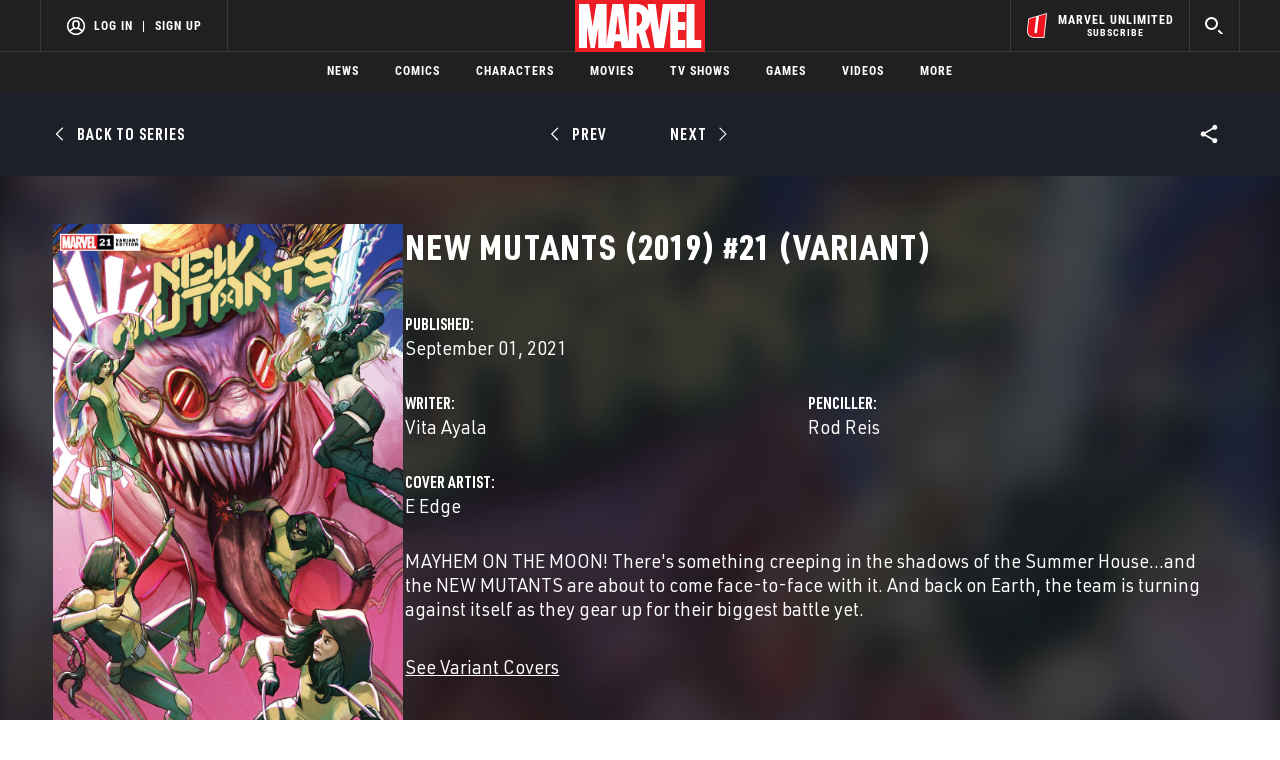

--- FILE ---
content_type: text/html; charset=utf-8
request_url: https://www.google.com/recaptcha/enterprise/anchor?ar=1&k=6LdY8_cZAAAAACuaDxPPyWpDPk5KXjGfPstGnKz1&co=aHR0cHM6Ly9jZG4ucmVnaXN0ZXJkaXNuZXkuZ28uY29tOjQ0Mw..&hl=en&v=PoyoqOPhxBO7pBk68S4YbpHZ&size=invisible&anchor-ms=20000&execute-ms=30000&cb=rape7zuf7go
body_size: 49980
content:
<!DOCTYPE HTML><html dir="ltr" lang="en"><head><meta http-equiv="Content-Type" content="text/html; charset=UTF-8">
<meta http-equiv="X-UA-Compatible" content="IE=edge">
<title>reCAPTCHA</title>
<style type="text/css">
/* cyrillic-ext */
@font-face {
  font-family: 'Roboto';
  font-style: normal;
  font-weight: 400;
  font-stretch: 100%;
  src: url(//fonts.gstatic.com/s/roboto/v48/KFO7CnqEu92Fr1ME7kSn66aGLdTylUAMa3GUBHMdazTgWw.woff2) format('woff2');
  unicode-range: U+0460-052F, U+1C80-1C8A, U+20B4, U+2DE0-2DFF, U+A640-A69F, U+FE2E-FE2F;
}
/* cyrillic */
@font-face {
  font-family: 'Roboto';
  font-style: normal;
  font-weight: 400;
  font-stretch: 100%;
  src: url(//fonts.gstatic.com/s/roboto/v48/KFO7CnqEu92Fr1ME7kSn66aGLdTylUAMa3iUBHMdazTgWw.woff2) format('woff2');
  unicode-range: U+0301, U+0400-045F, U+0490-0491, U+04B0-04B1, U+2116;
}
/* greek-ext */
@font-face {
  font-family: 'Roboto';
  font-style: normal;
  font-weight: 400;
  font-stretch: 100%;
  src: url(//fonts.gstatic.com/s/roboto/v48/KFO7CnqEu92Fr1ME7kSn66aGLdTylUAMa3CUBHMdazTgWw.woff2) format('woff2');
  unicode-range: U+1F00-1FFF;
}
/* greek */
@font-face {
  font-family: 'Roboto';
  font-style: normal;
  font-weight: 400;
  font-stretch: 100%;
  src: url(//fonts.gstatic.com/s/roboto/v48/KFO7CnqEu92Fr1ME7kSn66aGLdTylUAMa3-UBHMdazTgWw.woff2) format('woff2');
  unicode-range: U+0370-0377, U+037A-037F, U+0384-038A, U+038C, U+038E-03A1, U+03A3-03FF;
}
/* math */
@font-face {
  font-family: 'Roboto';
  font-style: normal;
  font-weight: 400;
  font-stretch: 100%;
  src: url(//fonts.gstatic.com/s/roboto/v48/KFO7CnqEu92Fr1ME7kSn66aGLdTylUAMawCUBHMdazTgWw.woff2) format('woff2');
  unicode-range: U+0302-0303, U+0305, U+0307-0308, U+0310, U+0312, U+0315, U+031A, U+0326-0327, U+032C, U+032F-0330, U+0332-0333, U+0338, U+033A, U+0346, U+034D, U+0391-03A1, U+03A3-03A9, U+03B1-03C9, U+03D1, U+03D5-03D6, U+03F0-03F1, U+03F4-03F5, U+2016-2017, U+2034-2038, U+203C, U+2040, U+2043, U+2047, U+2050, U+2057, U+205F, U+2070-2071, U+2074-208E, U+2090-209C, U+20D0-20DC, U+20E1, U+20E5-20EF, U+2100-2112, U+2114-2115, U+2117-2121, U+2123-214F, U+2190, U+2192, U+2194-21AE, U+21B0-21E5, U+21F1-21F2, U+21F4-2211, U+2213-2214, U+2216-22FF, U+2308-230B, U+2310, U+2319, U+231C-2321, U+2336-237A, U+237C, U+2395, U+239B-23B7, U+23D0, U+23DC-23E1, U+2474-2475, U+25AF, U+25B3, U+25B7, U+25BD, U+25C1, U+25CA, U+25CC, U+25FB, U+266D-266F, U+27C0-27FF, U+2900-2AFF, U+2B0E-2B11, U+2B30-2B4C, U+2BFE, U+3030, U+FF5B, U+FF5D, U+1D400-1D7FF, U+1EE00-1EEFF;
}
/* symbols */
@font-face {
  font-family: 'Roboto';
  font-style: normal;
  font-weight: 400;
  font-stretch: 100%;
  src: url(//fonts.gstatic.com/s/roboto/v48/KFO7CnqEu92Fr1ME7kSn66aGLdTylUAMaxKUBHMdazTgWw.woff2) format('woff2');
  unicode-range: U+0001-000C, U+000E-001F, U+007F-009F, U+20DD-20E0, U+20E2-20E4, U+2150-218F, U+2190, U+2192, U+2194-2199, U+21AF, U+21E6-21F0, U+21F3, U+2218-2219, U+2299, U+22C4-22C6, U+2300-243F, U+2440-244A, U+2460-24FF, U+25A0-27BF, U+2800-28FF, U+2921-2922, U+2981, U+29BF, U+29EB, U+2B00-2BFF, U+4DC0-4DFF, U+FFF9-FFFB, U+10140-1018E, U+10190-1019C, U+101A0, U+101D0-101FD, U+102E0-102FB, U+10E60-10E7E, U+1D2C0-1D2D3, U+1D2E0-1D37F, U+1F000-1F0FF, U+1F100-1F1AD, U+1F1E6-1F1FF, U+1F30D-1F30F, U+1F315, U+1F31C, U+1F31E, U+1F320-1F32C, U+1F336, U+1F378, U+1F37D, U+1F382, U+1F393-1F39F, U+1F3A7-1F3A8, U+1F3AC-1F3AF, U+1F3C2, U+1F3C4-1F3C6, U+1F3CA-1F3CE, U+1F3D4-1F3E0, U+1F3ED, U+1F3F1-1F3F3, U+1F3F5-1F3F7, U+1F408, U+1F415, U+1F41F, U+1F426, U+1F43F, U+1F441-1F442, U+1F444, U+1F446-1F449, U+1F44C-1F44E, U+1F453, U+1F46A, U+1F47D, U+1F4A3, U+1F4B0, U+1F4B3, U+1F4B9, U+1F4BB, U+1F4BF, U+1F4C8-1F4CB, U+1F4D6, U+1F4DA, U+1F4DF, U+1F4E3-1F4E6, U+1F4EA-1F4ED, U+1F4F7, U+1F4F9-1F4FB, U+1F4FD-1F4FE, U+1F503, U+1F507-1F50B, U+1F50D, U+1F512-1F513, U+1F53E-1F54A, U+1F54F-1F5FA, U+1F610, U+1F650-1F67F, U+1F687, U+1F68D, U+1F691, U+1F694, U+1F698, U+1F6AD, U+1F6B2, U+1F6B9-1F6BA, U+1F6BC, U+1F6C6-1F6CF, U+1F6D3-1F6D7, U+1F6E0-1F6EA, U+1F6F0-1F6F3, U+1F6F7-1F6FC, U+1F700-1F7FF, U+1F800-1F80B, U+1F810-1F847, U+1F850-1F859, U+1F860-1F887, U+1F890-1F8AD, U+1F8B0-1F8BB, U+1F8C0-1F8C1, U+1F900-1F90B, U+1F93B, U+1F946, U+1F984, U+1F996, U+1F9E9, U+1FA00-1FA6F, U+1FA70-1FA7C, U+1FA80-1FA89, U+1FA8F-1FAC6, U+1FACE-1FADC, U+1FADF-1FAE9, U+1FAF0-1FAF8, U+1FB00-1FBFF;
}
/* vietnamese */
@font-face {
  font-family: 'Roboto';
  font-style: normal;
  font-weight: 400;
  font-stretch: 100%;
  src: url(//fonts.gstatic.com/s/roboto/v48/KFO7CnqEu92Fr1ME7kSn66aGLdTylUAMa3OUBHMdazTgWw.woff2) format('woff2');
  unicode-range: U+0102-0103, U+0110-0111, U+0128-0129, U+0168-0169, U+01A0-01A1, U+01AF-01B0, U+0300-0301, U+0303-0304, U+0308-0309, U+0323, U+0329, U+1EA0-1EF9, U+20AB;
}
/* latin-ext */
@font-face {
  font-family: 'Roboto';
  font-style: normal;
  font-weight: 400;
  font-stretch: 100%;
  src: url(//fonts.gstatic.com/s/roboto/v48/KFO7CnqEu92Fr1ME7kSn66aGLdTylUAMa3KUBHMdazTgWw.woff2) format('woff2');
  unicode-range: U+0100-02BA, U+02BD-02C5, U+02C7-02CC, U+02CE-02D7, U+02DD-02FF, U+0304, U+0308, U+0329, U+1D00-1DBF, U+1E00-1E9F, U+1EF2-1EFF, U+2020, U+20A0-20AB, U+20AD-20C0, U+2113, U+2C60-2C7F, U+A720-A7FF;
}
/* latin */
@font-face {
  font-family: 'Roboto';
  font-style: normal;
  font-weight: 400;
  font-stretch: 100%;
  src: url(//fonts.gstatic.com/s/roboto/v48/KFO7CnqEu92Fr1ME7kSn66aGLdTylUAMa3yUBHMdazQ.woff2) format('woff2');
  unicode-range: U+0000-00FF, U+0131, U+0152-0153, U+02BB-02BC, U+02C6, U+02DA, U+02DC, U+0304, U+0308, U+0329, U+2000-206F, U+20AC, U+2122, U+2191, U+2193, U+2212, U+2215, U+FEFF, U+FFFD;
}
/* cyrillic-ext */
@font-face {
  font-family: 'Roboto';
  font-style: normal;
  font-weight: 500;
  font-stretch: 100%;
  src: url(//fonts.gstatic.com/s/roboto/v48/KFO7CnqEu92Fr1ME7kSn66aGLdTylUAMa3GUBHMdazTgWw.woff2) format('woff2');
  unicode-range: U+0460-052F, U+1C80-1C8A, U+20B4, U+2DE0-2DFF, U+A640-A69F, U+FE2E-FE2F;
}
/* cyrillic */
@font-face {
  font-family: 'Roboto';
  font-style: normal;
  font-weight: 500;
  font-stretch: 100%;
  src: url(//fonts.gstatic.com/s/roboto/v48/KFO7CnqEu92Fr1ME7kSn66aGLdTylUAMa3iUBHMdazTgWw.woff2) format('woff2');
  unicode-range: U+0301, U+0400-045F, U+0490-0491, U+04B0-04B1, U+2116;
}
/* greek-ext */
@font-face {
  font-family: 'Roboto';
  font-style: normal;
  font-weight: 500;
  font-stretch: 100%;
  src: url(//fonts.gstatic.com/s/roboto/v48/KFO7CnqEu92Fr1ME7kSn66aGLdTylUAMa3CUBHMdazTgWw.woff2) format('woff2');
  unicode-range: U+1F00-1FFF;
}
/* greek */
@font-face {
  font-family: 'Roboto';
  font-style: normal;
  font-weight: 500;
  font-stretch: 100%;
  src: url(//fonts.gstatic.com/s/roboto/v48/KFO7CnqEu92Fr1ME7kSn66aGLdTylUAMa3-UBHMdazTgWw.woff2) format('woff2');
  unicode-range: U+0370-0377, U+037A-037F, U+0384-038A, U+038C, U+038E-03A1, U+03A3-03FF;
}
/* math */
@font-face {
  font-family: 'Roboto';
  font-style: normal;
  font-weight: 500;
  font-stretch: 100%;
  src: url(//fonts.gstatic.com/s/roboto/v48/KFO7CnqEu92Fr1ME7kSn66aGLdTylUAMawCUBHMdazTgWw.woff2) format('woff2');
  unicode-range: U+0302-0303, U+0305, U+0307-0308, U+0310, U+0312, U+0315, U+031A, U+0326-0327, U+032C, U+032F-0330, U+0332-0333, U+0338, U+033A, U+0346, U+034D, U+0391-03A1, U+03A3-03A9, U+03B1-03C9, U+03D1, U+03D5-03D6, U+03F0-03F1, U+03F4-03F5, U+2016-2017, U+2034-2038, U+203C, U+2040, U+2043, U+2047, U+2050, U+2057, U+205F, U+2070-2071, U+2074-208E, U+2090-209C, U+20D0-20DC, U+20E1, U+20E5-20EF, U+2100-2112, U+2114-2115, U+2117-2121, U+2123-214F, U+2190, U+2192, U+2194-21AE, U+21B0-21E5, U+21F1-21F2, U+21F4-2211, U+2213-2214, U+2216-22FF, U+2308-230B, U+2310, U+2319, U+231C-2321, U+2336-237A, U+237C, U+2395, U+239B-23B7, U+23D0, U+23DC-23E1, U+2474-2475, U+25AF, U+25B3, U+25B7, U+25BD, U+25C1, U+25CA, U+25CC, U+25FB, U+266D-266F, U+27C0-27FF, U+2900-2AFF, U+2B0E-2B11, U+2B30-2B4C, U+2BFE, U+3030, U+FF5B, U+FF5D, U+1D400-1D7FF, U+1EE00-1EEFF;
}
/* symbols */
@font-face {
  font-family: 'Roboto';
  font-style: normal;
  font-weight: 500;
  font-stretch: 100%;
  src: url(//fonts.gstatic.com/s/roboto/v48/KFO7CnqEu92Fr1ME7kSn66aGLdTylUAMaxKUBHMdazTgWw.woff2) format('woff2');
  unicode-range: U+0001-000C, U+000E-001F, U+007F-009F, U+20DD-20E0, U+20E2-20E4, U+2150-218F, U+2190, U+2192, U+2194-2199, U+21AF, U+21E6-21F0, U+21F3, U+2218-2219, U+2299, U+22C4-22C6, U+2300-243F, U+2440-244A, U+2460-24FF, U+25A0-27BF, U+2800-28FF, U+2921-2922, U+2981, U+29BF, U+29EB, U+2B00-2BFF, U+4DC0-4DFF, U+FFF9-FFFB, U+10140-1018E, U+10190-1019C, U+101A0, U+101D0-101FD, U+102E0-102FB, U+10E60-10E7E, U+1D2C0-1D2D3, U+1D2E0-1D37F, U+1F000-1F0FF, U+1F100-1F1AD, U+1F1E6-1F1FF, U+1F30D-1F30F, U+1F315, U+1F31C, U+1F31E, U+1F320-1F32C, U+1F336, U+1F378, U+1F37D, U+1F382, U+1F393-1F39F, U+1F3A7-1F3A8, U+1F3AC-1F3AF, U+1F3C2, U+1F3C4-1F3C6, U+1F3CA-1F3CE, U+1F3D4-1F3E0, U+1F3ED, U+1F3F1-1F3F3, U+1F3F5-1F3F7, U+1F408, U+1F415, U+1F41F, U+1F426, U+1F43F, U+1F441-1F442, U+1F444, U+1F446-1F449, U+1F44C-1F44E, U+1F453, U+1F46A, U+1F47D, U+1F4A3, U+1F4B0, U+1F4B3, U+1F4B9, U+1F4BB, U+1F4BF, U+1F4C8-1F4CB, U+1F4D6, U+1F4DA, U+1F4DF, U+1F4E3-1F4E6, U+1F4EA-1F4ED, U+1F4F7, U+1F4F9-1F4FB, U+1F4FD-1F4FE, U+1F503, U+1F507-1F50B, U+1F50D, U+1F512-1F513, U+1F53E-1F54A, U+1F54F-1F5FA, U+1F610, U+1F650-1F67F, U+1F687, U+1F68D, U+1F691, U+1F694, U+1F698, U+1F6AD, U+1F6B2, U+1F6B9-1F6BA, U+1F6BC, U+1F6C6-1F6CF, U+1F6D3-1F6D7, U+1F6E0-1F6EA, U+1F6F0-1F6F3, U+1F6F7-1F6FC, U+1F700-1F7FF, U+1F800-1F80B, U+1F810-1F847, U+1F850-1F859, U+1F860-1F887, U+1F890-1F8AD, U+1F8B0-1F8BB, U+1F8C0-1F8C1, U+1F900-1F90B, U+1F93B, U+1F946, U+1F984, U+1F996, U+1F9E9, U+1FA00-1FA6F, U+1FA70-1FA7C, U+1FA80-1FA89, U+1FA8F-1FAC6, U+1FACE-1FADC, U+1FADF-1FAE9, U+1FAF0-1FAF8, U+1FB00-1FBFF;
}
/* vietnamese */
@font-face {
  font-family: 'Roboto';
  font-style: normal;
  font-weight: 500;
  font-stretch: 100%;
  src: url(//fonts.gstatic.com/s/roboto/v48/KFO7CnqEu92Fr1ME7kSn66aGLdTylUAMa3OUBHMdazTgWw.woff2) format('woff2');
  unicode-range: U+0102-0103, U+0110-0111, U+0128-0129, U+0168-0169, U+01A0-01A1, U+01AF-01B0, U+0300-0301, U+0303-0304, U+0308-0309, U+0323, U+0329, U+1EA0-1EF9, U+20AB;
}
/* latin-ext */
@font-face {
  font-family: 'Roboto';
  font-style: normal;
  font-weight: 500;
  font-stretch: 100%;
  src: url(//fonts.gstatic.com/s/roboto/v48/KFO7CnqEu92Fr1ME7kSn66aGLdTylUAMa3KUBHMdazTgWw.woff2) format('woff2');
  unicode-range: U+0100-02BA, U+02BD-02C5, U+02C7-02CC, U+02CE-02D7, U+02DD-02FF, U+0304, U+0308, U+0329, U+1D00-1DBF, U+1E00-1E9F, U+1EF2-1EFF, U+2020, U+20A0-20AB, U+20AD-20C0, U+2113, U+2C60-2C7F, U+A720-A7FF;
}
/* latin */
@font-face {
  font-family: 'Roboto';
  font-style: normal;
  font-weight: 500;
  font-stretch: 100%;
  src: url(//fonts.gstatic.com/s/roboto/v48/KFO7CnqEu92Fr1ME7kSn66aGLdTylUAMa3yUBHMdazQ.woff2) format('woff2');
  unicode-range: U+0000-00FF, U+0131, U+0152-0153, U+02BB-02BC, U+02C6, U+02DA, U+02DC, U+0304, U+0308, U+0329, U+2000-206F, U+20AC, U+2122, U+2191, U+2193, U+2212, U+2215, U+FEFF, U+FFFD;
}
/* cyrillic-ext */
@font-face {
  font-family: 'Roboto';
  font-style: normal;
  font-weight: 900;
  font-stretch: 100%;
  src: url(//fonts.gstatic.com/s/roboto/v48/KFO7CnqEu92Fr1ME7kSn66aGLdTylUAMa3GUBHMdazTgWw.woff2) format('woff2');
  unicode-range: U+0460-052F, U+1C80-1C8A, U+20B4, U+2DE0-2DFF, U+A640-A69F, U+FE2E-FE2F;
}
/* cyrillic */
@font-face {
  font-family: 'Roboto';
  font-style: normal;
  font-weight: 900;
  font-stretch: 100%;
  src: url(//fonts.gstatic.com/s/roboto/v48/KFO7CnqEu92Fr1ME7kSn66aGLdTylUAMa3iUBHMdazTgWw.woff2) format('woff2');
  unicode-range: U+0301, U+0400-045F, U+0490-0491, U+04B0-04B1, U+2116;
}
/* greek-ext */
@font-face {
  font-family: 'Roboto';
  font-style: normal;
  font-weight: 900;
  font-stretch: 100%;
  src: url(//fonts.gstatic.com/s/roboto/v48/KFO7CnqEu92Fr1ME7kSn66aGLdTylUAMa3CUBHMdazTgWw.woff2) format('woff2');
  unicode-range: U+1F00-1FFF;
}
/* greek */
@font-face {
  font-family: 'Roboto';
  font-style: normal;
  font-weight: 900;
  font-stretch: 100%;
  src: url(//fonts.gstatic.com/s/roboto/v48/KFO7CnqEu92Fr1ME7kSn66aGLdTylUAMa3-UBHMdazTgWw.woff2) format('woff2');
  unicode-range: U+0370-0377, U+037A-037F, U+0384-038A, U+038C, U+038E-03A1, U+03A3-03FF;
}
/* math */
@font-face {
  font-family: 'Roboto';
  font-style: normal;
  font-weight: 900;
  font-stretch: 100%;
  src: url(//fonts.gstatic.com/s/roboto/v48/KFO7CnqEu92Fr1ME7kSn66aGLdTylUAMawCUBHMdazTgWw.woff2) format('woff2');
  unicode-range: U+0302-0303, U+0305, U+0307-0308, U+0310, U+0312, U+0315, U+031A, U+0326-0327, U+032C, U+032F-0330, U+0332-0333, U+0338, U+033A, U+0346, U+034D, U+0391-03A1, U+03A3-03A9, U+03B1-03C9, U+03D1, U+03D5-03D6, U+03F0-03F1, U+03F4-03F5, U+2016-2017, U+2034-2038, U+203C, U+2040, U+2043, U+2047, U+2050, U+2057, U+205F, U+2070-2071, U+2074-208E, U+2090-209C, U+20D0-20DC, U+20E1, U+20E5-20EF, U+2100-2112, U+2114-2115, U+2117-2121, U+2123-214F, U+2190, U+2192, U+2194-21AE, U+21B0-21E5, U+21F1-21F2, U+21F4-2211, U+2213-2214, U+2216-22FF, U+2308-230B, U+2310, U+2319, U+231C-2321, U+2336-237A, U+237C, U+2395, U+239B-23B7, U+23D0, U+23DC-23E1, U+2474-2475, U+25AF, U+25B3, U+25B7, U+25BD, U+25C1, U+25CA, U+25CC, U+25FB, U+266D-266F, U+27C0-27FF, U+2900-2AFF, U+2B0E-2B11, U+2B30-2B4C, U+2BFE, U+3030, U+FF5B, U+FF5D, U+1D400-1D7FF, U+1EE00-1EEFF;
}
/* symbols */
@font-face {
  font-family: 'Roboto';
  font-style: normal;
  font-weight: 900;
  font-stretch: 100%;
  src: url(//fonts.gstatic.com/s/roboto/v48/KFO7CnqEu92Fr1ME7kSn66aGLdTylUAMaxKUBHMdazTgWw.woff2) format('woff2');
  unicode-range: U+0001-000C, U+000E-001F, U+007F-009F, U+20DD-20E0, U+20E2-20E4, U+2150-218F, U+2190, U+2192, U+2194-2199, U+21AF, U+21E6-21F0, U+21F3, U+2218-2219, U+2299, U+22C4-22C6, U+2300-243F, U+2440-244A, U+2460-24FF, U+25A0-27BF, U+2800-28FF, U+2921-2922, U+2981, U+29BF, U+29EB, U+2B00-2BFF, U+4DC0-4DFF, U+FFF9-FFFB, U+10140-1018E, U+10190-1019C, U+101A0, U+101D0-101FD, U+102E0-102FB, U+10E60-10E7E, U+1D2C0-1D2D3, U+1D2E0-1D37F, U+1F000-1F0FF, U+1F100-1F1AD, U+1F1E6-1F1FF, U+1F30D-1F30F, U+1F315, U+1F31C, U+1F31E, U+1F320-1F32C, U+1F336, U+1F378, U+1F37D, U+1F382, U+1F393-1F39F, U+1F3A7-1F3A8, U+1F3AC-1F3AF, U+1F3C2, U+1F3C4-1F3C6, U+1F3CA-1F3CE, U+1F3D4-1F3E0, U+1F3ED, U+1F3F1-1F3F3, U+1F3F5-1F3F7, U+1F408, U+1F415, U+1F41F, U+1F426, U+1F43F, U+1F441-1F442, U+1F444, U+1F446-1F449, U+1F44C-1F44E, U+1F453, U+1F46A, U+1F47D, U+1F4A3, U+1F4B0, U+1F4B3, U+1F4B9, U+1F4BB, U+1F4BF, U+1F4C8-1F4CB, U+1F4D6, U+1F4DA, U+1F4DF, U+1F4E3-1F4E6, U+1F4EA-1F4ED, U+1F4F7, U+1F4F9-1F4FB, U+1F4FD-1F4FE, U+1F503, U+1F507-1F50B, U+1F50D, U+1F512-1F513, U+1F53E-1F54A, U+1F54F-1F5FA, U+1F610, U+1F650-1F67F, U+1F687, U+1F68D, U+1F691, U+1F694, U+1F698, U+1F6AD, U+1F6B2, U+1F6B9-1F6BA, U+1F6BC, U+1F6C6-1F6CF, U+1F6D3-1F6D7, U+1F6E0-1F6EA, U+1F6F0-1F6F3, U+1F6F7-1F6FC, U+1F700-1F7FF, U+1F800-1F80B, U+1F810-1F847, U+1F850-1F859, U+1F860-1F887, U+1F890-1F8AD, U+1F8B0-1F8BB, U+1F8C0-1F8C1, U+1F900-1F90B, U+1F93B, U+1F946, U+1F984, U+1F996, U+1F9E9, U+1FA00-1FA6F, U+1FA70-1FA7C, U+1FA80-1FA89, U+1FA8F-1FAC6, U+1FACE-1FADC, U+1FADF-1FAE9, U+1FAF0-1FAF8, U+1FB00-1FBFF;
}
/* vietnamese */
@font-face {
  font-family: 'Roboto';
  font-style: normal;
  font-weight: 900;
  font-stretch: 100%;
  src: url(//fonts.gstatic.com/s/roboto/v48/KFO7CnqEu92Fr1ME7kSn66aGLdTylUAMa3OUBHMdazTgWw.woff2) format('woff2');
  unicode-range: U+0102-0103, U+0110-0111, U+0128-0129, U+0168-0169, U+01A0-01A1, U+01AF-01B0, U+0300-0301, U+0303-0304, U+0308-0309, U+0323, U+0329, U+1EA0-1EF9, U+20AB;
}
/* latin-ext */
@font-face {
  font-family: 'Roboto';
  font-style: normal;
  font-weight: 900;
  font-stretch: 100%;
  src: url(//fonts.gstatic.com/s/roboto/v48/KFO7CnqEu92Fr1ME7kSn66aGLdTylUAMa3KUBHMdazTgWw.woff2) format('woff2');
  unicode-range: U+0100-02BA, U+02BD-02C5, U+02C7-02CC, U+02CE-02D7, U+02DD-02FF, U+0304, U+0308, U+0329, U+1D00-1DBF, U+1E00-1E9F, U+1EF2-1EFF, U+2020, U+20A0-20AB, U+20AD-20C0, U+2113, U+2C60-2C7F, U+A720-A7FF;
}
/* latin */
@font-face {
  font-family: 'Roboto';
  font-style: normal;
  font-weight: 900;
  font-stretch: 100%;
  src: url(//fonts.gstatic.com/s/roboto/v48/KFO7CnqEu92Fr1ME7kSn66aGLdTylUAMa3yUBHMdazQ.woff2) format('woff2');
  unicode-range: U+0000-00FF, U+0131, U+0152-0153, U+02BB-02BC, U+02C6, U+02DA, U+02DC, U+0304, U+0308, U+0329, U+2000-206F, U+20AC, U+2122, U+2191, U+2193, U+2212, U+2215, U+FEFF, U+FFFD;
}

</style>
<link rel="stylesheet" type="text/css" href="https://www.gstatic.com/recaptcha/releases/PoyoqOPhxBO7pBk68S4YbpHZ/styles__ltr.css">
<script nonce="_DpYDg2Y-nV68kUYu1rfRw" type="text/javascript">window['__recaptcha_api'] = 'https://www.google.com/recaptcha/enterprise/';</script>
<script type="text/javascript" src="https://www.gstatic.com/recaptcha/releases/PoyoqOPhxBO7pBk68S4YbpHZ/recaptcha__en.js" nonce="_DpYDg2Y-nV68kUYu1rfRw">
      
    </script></head>
<body><div id="rc-anchor-alert" class="rc-anchor-alert"></div>
<input type="hidden" id="recaptcha-token" value="[base64]">
<script type="text/javascript" nonce="_DpYDg2Y-nV68kUYu1rfRw">
      recaptcha.anchor.Main.init("[\x22ainput\x22,[\x22bgdata\x22,\x22\x22,\[base64]/[base64]/[base64]/ZyhXLGgpOnEoW04sMjEsbF0sVywwKSxoKSxmYWxzZSxmYWxzZSl9Y2F0Y2goayl7RygzNTgsVyk/[base64]/[base64]/[base64]/[base64]/[base64]/[base64]/[base64]/bmV3IEJbT10oRFswXSk6dz09Mj9uZXcgQltPXShEWzBdLERbMV0pOnc9PTM/bmV3IEJbT10oRFswXSxEWzFdLERbMl0pOnc9PTQ/[base64]/[base64]/[base64]/[base64]/[base64]\\u003d\x22,\[base64]\\u003d\\u003d\x22,\x22w5zDo2/[base64]/wqLDkSF2ZxsVfcOPwqsFwoLCiMKuaMONwoDCi8KjwrfCi8OhNSoHLsKMBsKFYxgKM1HCsiN0wqcJWXfDncK4GcOUb8Kbwrc9worCojBkw5/[base64]/agZ0WMOvw6Y+BCHCm8OBBcOEw6QJcGrDrhfCm33CocKxwoDDumN/VHcHw4dpDBzDjQtbwr0+F8KSw7nDhUTCh8Otw7FlwrLCncK3QsKKS1XCgsOYw5PDm8OgccOqw6PCkcKDw6cXwrQJwo9xwo/[base64]/ClRzCknHCrkfDosK8FyUSw4NTw4QYAsKlUcKSNytUJBzCjj/DkRnDsWbDvGbDgsK5woFfwoPCisKtHGvDtirCm8K5GTTCm2HDpsKtw7k7PMKBEHU5w4PCgETDhwzDrcKMY8OhwqfDsz8GTkXCsjPDi0PCpDIAXCDChcOmwo0Rw5TDrMK4bQ/[base64]/[base64]/TsKbw5HChcOqw6FIw5TDr8KxXBPCslxUwoLDpMODw4UlfgDDgsKEeMKdw4NBE8ORw4XCqsOKw4LCosO1I8OYwobDqsKOaAw/awJsZUhVwo8BaEZgWn4oCMKPDMOCFTDDqsKcPzolwqHDrVvChMO0AsOhDMO2wrvClmQsEzFEw48XF8KOw4peMsOdw57Dl2vCvjYcw4/Dl2dsw7ZmNSBNw4nCm8OFa2bDscKdEMOjdsOsSsOMw7vCiV/DlMK9HMO7KlzDsxTCjMO9w7nCrg9uC8OJwrtpN1JTZkDCnlRnfsK8w6JfwqwOYU/Ch1TCvm8iwqZFw4zDgMOKwoPDuMK+MyNfwpIoeMKDOV0QCSXCvmVPSzlQwpEDXkdOek1weVNbBSlJw74SF3jCiMOhUsOywpTDvwjDn8O1HcO7X0h2worDmcKaQRUqwrExc8KCw5nCjxDDj8KRexPDlMKYw7DDsMOew6I/[base64]/[base64]/CssK1WMOZW8OewrzDnzrChHJ5w4/[base64]/[base64]/DunVqcsKfScO+e8KSL8KFXEDCrCrDo8ODHsKqIwXCti3DhMK3FsKiw6ZaRMKJWcK4w7HCgcOUwp06TsOIw7/[base64]/SG7Ct8OsC8K/RcOtwopeBcKEw79ARWcmFC/CoV83Hw0Ew4BcS0kWUyAhJmokw7s1w7EKwrEVwp7CohM2w6giwqlZBcOOw4MlIMKdLcOowpRow6F/PlBrwoRmFMOaw75YwqbDunFHwr5yAsKbVA9rwqbCt8Oua8OTwpoiDkBYDsK9CgzDoB9hw6nDsMOaCSvCmB7Ct8KIM8KKSMO6RsKswrfDnnUhwq5DwqXCpF3DgcOqO8Olw4/[base64]/[base64]/DlzzDicOVwrXCsMOowr1LwqlHOMKYwqDDhcK7O8OCF8O0wrHCp8ODH0zCqhDDuVzCs8Ohw48gDFxZXMOMwoQxc8OBwqLDu8OXUT3DusOVc8OAwqXCqsOEX8KgLmsBXCnDlsOEQsKrfXNZw4nCjB4aP8OsLwpGw4rDosOTSV/CnsKzw4w1M8K4RMOSwqJQw5tKZcOkw6cTIQBGZzpybFTCvMKvCcKiDF3DscKJCMKqbkcpwo3Ci8OxQcO7WgPDqsOCw4c6UcK6w7lNwpoQVRxPA8O6NmrCiC7ClcO/C8OREgnCsMKvwrR/[base64]/wqzDpcOiwo/[base64]/DgxTDimbCscO5wotVHcORa8Kiw7vCu3LCsg5jwozChsKKV8KpwofDjcOhwqUlEcOZw6LDlsO0BcKQwoteUsKGLynDocKkwpHCoxgdw7zDtsKKaF/CrHzDs8Kfw45lw4o/E8Kiw55kJcOOdw/DmsKXGhLCgzLDhQVQWMOEdVLDklLCsmnCiH7CmkvCtGUMaMKOQsKHwoXCmMKqwoHDsgrDhFbCuX/[base64]/DiMKBwrAqw47Clz3Ct0XDp8OVLHM8I8OFQsOpNHEvwqdxwqddwo0qwqAxw73ChTrDmsKILsKAw5wdw5DCmsOoY8OSw5HDkgxfZQDDnm/CpcKXHMK2AsOYOGlyw4wdw53Dg1AfwqnDh1lWVMORdWzCq8OAH8OQeVhRE8OKw7MVw6Unw73DikHDmSlDwoc/ZlXDncO6wonDtsOxwrY9SXkiw7drw4/[base64]/[base64]/Cg7CrMKmw54PSMKnNjx/w7cHwqTCqhwLX8KnEBvCicKLaULCm8OsAzl+wrxIw6oofcKzwqrCm8OTIcOFXXQCwrbDs8OBw64BFMKhwpUrw7nDpn1hWMO/KB/DhsO1YC/[base64]/DrMOScCnCtsOaTFjCk2cWwoRwwp1twpoCw54twpMja1nDlUjDi8OPLQwQMj7Cu8KlwrQzEELCssO5Sl3CtijDgMKXLcKnKMKPDMOfw6VkwqPDuWzDiB3Cqyhlw7/DtsKJbV0xw4VWWsOlcsOgw4QtN8OyMWBhYGUewrlqCVjCrwDCsMK1fxLDocKiwpXDrMKXdA42wpbDi8O2w5TCtlrCll8PYxVcIcKxDMOFBMONR8Kfwp80wonCl8OIDMK2TALDjiwIwr4vScKzwoPDucOOwoAvwph5HXHCrSHDnw/[base64]/[base64]/Cn31Qw49JZm/DkMO2AsK8wpPDvmjChsOAw7nCuMK9FTE2wqLCssKDwr1Hwp4qAMOJOMOZbcO2w6hawqnDuTfCq8OoEzbCsGrCuMKLXADDusOHWsO1w7TCicO/wrQwwo1xTEnDu8ONFCAWwpLCsSzCkmjDg0kTFjNdwp/Do1QaB3rDjVTDoMOAaS9Sw4x6HygaacKZd8K9PUXCm1TDlMO8w6AMw5tBM0YpwroGw57DpSbCo2lBBcOwFCIawo8SPcKMMMOBwrTCrS1gw65tw7nCoRXCokrDhcOKD3XDrivCrnFHw4QoQC/DkMOOwq4sEMKWw4zDlXDChQrCgh1qfMOUcMODYMO6GCwLKmNSwpMbwpzDtiInAsOqwp3DhcKCwqNBeMOgMsKHw64tw4s8H8OawpLDhwrCujzClcKLUi/CncKIEMKbwo7CpXY8MyPDqyLCksKWw4s4GsOdKcOwwp9/[base64]/Cq1ppw6YOwqFew7B3FTEcw6nDi8KEbD7CoU4Kw7/DoQtVf8OIwqfCncKuw5h4w7N1VcOyEVXCoRzDpgk4DMKvwrAZw6HDoQY/w7EyXMK1w6fCo8KODhfDrXlewo/[base64]/w5XDiQvDlsOSf8KRw4TCqcOhOMKGIx/[base64]/Dp8OJRmg7w6hgwpdZU8KPBF7Dl0vDpMK1OUhQBxHDh8K9Vn/Cq2k1w6kfw4gjIhEdNkrCgMKHTyTCuMKZRsOoY8OFwpkOfMKAXgAEwpXDr3bDsx0Ow6VOQAdTwqtQwojDv0jDkRoQMWF4w5PDnsKLw48BwpczMMK4wp8AwpzCjsOKw43Dsz7Dp8Osw6nCjHcKPB/CssOfw7haL8ODw6xYw6bCsCtEwrZATVE/[base64]/CqBHCncOgwqPCilHDosO9BEM8wp8ow4Vud8KwwrgTZMKPw6TDkDHDjXnDiDB5w4Nzw4/DvBfDlsKJK8Oawq/CpsKPw6oOExXDjwBUw593wpN7wqlqw6JSBsKnABPChcOtw4TCrsKKV2BFwpMXWnFyw4jDuHHCukAvZsOzIVzDqFfDlsKMwrbDnQ8VworCj8Kjw60mT8OlwqTDnDzCmVbDnjQ+wq7DlU/CgnQGIcOWFMKpwrvDlyHDmhrDo8OcwpEHwpgLD8O7w5IFw74OZ8KRwoMFDsO7dF1jGcOaN8OlSF9aw5sSw6fDvcOiwqA7wrvCpDLDjg9udVbCqS/DmcK0w4l5wpnDnhbChysgwrPCjcKNw4jClSEKwoDDgkTCiMKbZMKQw63DpcK5wpjDhggaw59ew5fCgsOyH8OCwp7ChTAuKSxyDMKVwpNXBAM9wpsfR8KLw6jCs8O1OhjCj8O3WcKVAsK3F1QdwqPCqMK3V1LChcKLNUHCnMK9RMKpwoo/VgrChMKpwqrDpcOfQMKSw6ojw5Y9LggSNXBqw6HCucOsE10SGcOrwo3Cq8OKw744wqXDgnowNMK2w7o8HyDCmsOuw57DnWnCpRzDh8KKwqQMeRkqw40+w6jCjsKhwpNVw4/DiQ4Rw4/CpcOYLARVwrlswrQLw6p4wrBzcMOvw5U6dm8/[base64]/X2oRfgjCrmEXw5jDl8K6wr/Cn8KQVcO6NcOzw6MQwo1iaVrCpDYOK0QqwqDDhiENw4nDrMK1w5kQVxdVwo/[base64]/w6nCsQ7ClcK2w4jCuBMoYcKSSlUreMOUW8OEwrHCkcO/w5ADwr3CrcOBehDDvm9cw5/Dq3B+IsKgwqMEwprCnw3CqHZ+Kx4Xw7nClsOAw7hkwpcYw5bDpMKYFi/[base64]/[base64]/[base64]/[base64]/CmcOoU3ZPw4TCvxHCmcOSwqTDgsKXMngXccKfwrzCuQ7Dl8ObIUtQw504wqPDmAfCrjBvEcOsw6jCqcOhYlbDn8KSHQbDqsOJEiHCrsOGWkfChjg/FMKvH8ONw4HCjcKBwrrChVTDmcKlwpBQWsKkwqR1wqPCjUfCmgfDuMK8QSDChQLCu8OTL33DrcO+w7/Cp0ZEAMKsfgnClMKHScOJJcK5w58BwodGwqfCjMOiwovCicKawoIewr/Cv8OMwpzCt0TDgV9TIip6aDoFw6daP8K6wqJ9wr7DkkMOC0XCrF4TwqUbwrxPw5HDtmfCqkoew4rCkWsvwoHDkz/Cj2hFwox1w6Qbw6UcZnLCscKXUcOOwqPCmsKVwq9uwrJsSBAJUip3BFDCqT1Af8OLw63CrAM5Aw/DuDQ4Z8Krw6jDscKWasONw6tzw7g+wp3CkhxnwpVPJxBLaidYbsOuC8OcwrYmwqnDscOvwqlRAcKmwpFCDMO7w4woIQBYwph/w6PCjcOQMMOmwprDocOmw4bCv8OqYQUIPSXCkxVEMsKXwrLDhjPDhCjDijLCjcOBwp0cLx/DqF3DtsKLVsOVw64/w6kUw6LCjcOEwpx2czXCkRoacCZcwpLDm8K9O8ORwqvDsCZxwq5ULWLDmsOQZsOICcKeasOUw7fCtH91w5/CtsK8wq9MwovDu0jDpsKud8Ozw6Ztw6jCkirCgk9SSRbCvMOQw7NmdWzCjk3DsMKhdGfDtXk6YjjCqxbChsKSw5R9HxYaXsKqwprCh1YEwp/Cu8O9w7oDwpx5w40Rwos9NcKPwr7Cl8Oaw40uFREzccK5Xl3CoMKOJ8KIw78Gw64Owrl0Q0gOw7zCsMOGw5HDiFIJw7RAw4Biw5EuwojCghrCrBLDgMKHTAnCicO/[base64]/CvmPDlsONJRvDpxbCsMOLA8K/wp7CmsOfw6pIw4PDqErDrkAvVCM9w5jDi1rDpMOAw47Cl8KQWMOYw4E8AgZkwrsgMlV6PWVkF8OeZCDCpMKaNQhGwqtOw7fDucKSDsK6KDTDlD1lw4ciClLCvnwRfsOswrPDpkXCv3VbWMOfXAl/wonDon8kw71pEMKUwpDDnMK3NMO7wp/CgnzDtjNHw4VLw4rDk8KvwrBnF8KZw5bDlcKQwpUdDsKQfsOaAF7CuD3CjsKGw5toUcKLbcK2w68LdcKFw5PCunwvw7vDtXvDgB49GwtJwrQnb8Ohw7TDgFvCisKWwqrDuFUaIMOwHsKNCkjCpj/[base64]/CmMKabXDDuMKtwp7DuXclDcOBRTQcP8OQEzrCiMOcTsKOeMKrIlrCnXfCj8Kwe1gDSQ18wpUyaCY3w7XCni3DozPDiy7Cug4zScOaHys9w54uw5LDgcKSw4PDqcKXYzpRwrTDlDNVw7cqXSJEcAfChjjCtlzCssOIwokcw5jDlcOzw4BBWTl1TcOAw5/CrDPDkUTCjcOBH8KowonCknbCkcKhOMKVw6AcBlgOJcOcw6YJdkzDv8OuJMKxw47DnGI1QA7Cjzcnwoxew6/CqSbCqSA/wonDqsKnw5IZwqjDomAzJcKoKGUCw4ZbRMOiIzzCnsOTPyzDq35iwo9KesO6BsOqw4U/RcOffXvDnm56w6UCw6xgCT9yaMKSK8KwwpBQXMKmaMO9InkqwqjDjj7Ck8Kfw5RgDWMnQk8fw63Cj8KywpTCuMOiDz/Dp0lZYMOIw58ucMKDw43DoRlqw5jDrcKLOAoZwqs+d8OSM8OfwrJUNGrDlUtMd8OWUxfCmcKNG8KcTH3Dtm3DvMOuZlARw4oNwqTCgybCvxHDiRzDhsOWwpLChsK0IcOBw51QDsK3w642wrI4Y8OVTCfDji0OwozDgsK1w7HDu2nCpwvDjUgYbcOgWMKDVC/DpcOGwpJbw64oBCjCtgTDoMKNwozCqcOZwr3DssK2w63CiTDCk2FdN3nDo3BPw7/ClcOvMDttT1dMwpnCrcOtwoBuc8OmYMK1LmwBwpzCscOBwofCksK6eWzDm8Kzw7h/[base64]/Dg8Kfw7wMMsKawrfDuzxQRsOewrABCjVRccOBwrFHFBNKwrInwoBOwrXDocKpwpUzw6Flw7PChSpKScKgw7rClsKDw5/DkgjDgsKxHGIcw7MMH8KHw6lgDlTCoE3CvHQcwrrDvnnDkFPCjsKYXcOYwqB8woHCjE3CtlXDpMK7PCXDpsOufcKew6rDrEhHLFvCocORR37CrW1jw7rDpsKPU3vDkcOFwqhDwpshHMKTEsKFQXLCrlLCghQLw7tiP2/DvcKRwozCrMOPw77DmcOpw6MWwr9twpvCu8K3wobCt8Oxwp53w7rCmwrDnm5Rw7/Dj8KHw7/[base64]/Dp14+DVTCsXQ4TFnDpRXCkU7DlxPDksKaw6dywobCucObwp1zw7kkWShswqMDL8OdacODOMKFwqoiw6UUw73Cl07Dk8KrTMKAw6/CuMOcw6lib0bCihXCo8OawrnDuSQ/[base64]/ChSFZwrPDkRlXRMOmwoFVYMOww67Dkn3DlMOZwq7DlFJeJjfDsMK7O0DDkDJZJT/[base64]/DlsKMXcKVwpHClXPCp8KEXH7DnsO7wp8xEyjCmcKOdcOfAMKfwqLCgcKiYyvCplzCksKAw5Q5wrpfw5R2UB08PjtpwobCnjDDix9oZDRWw4YDTg0/PcK9OWFxw5AwNgItwrIzU8K6cMKiUBjDkUXDtsOQwr7Dr23ChMKwNgwZRGzCmsK5w77Dp8KhQsOPEcOkw5XCqUvDiMKxLm7CrMKAL8O9w7nDnMO+ZCzDhyzCuVvDjMOdU8OWccOOfcOEwpksC8OFworCr8OUVQvCvC4vwqnCsU0Dwrpbw4/DjcKmw6w6HsOowoDDu0/DsX3Dg8KHLV91T8O3w5rCqcKTF20Uw7XChcKSwoF+HMKjw5nCog8Pw6rDp1VpwqzDsW9lwpFTE8KQwooIw793bsOBbUnCjwt5JMKdwojCjsKTw63DkMOzwrZQUDDDn8Ohwr/DjGh5csO9wrV7ScOiw7BzYsOhw4DDojpqw69FwqrCsXxiT8Otw6jDpsOJLMKIw4PDk8KkcsOywpPCmC1zQ0QqawLDtcOdw6hjLMOaD0NUw7bDqG/DvArDmlQHbsKqw5wcXsOvwrIzw63DsMOwBHrDrcKMaWLDvEHDisOFTcOmw6zCiFY5worCgsOVw7XDn8KzwqLComFgRsOYKgtXw4rDrMOkwr/Dh8Okw5nDvsK3wrwFw7xqc8Ksw5LCkhUkclIcwpJjU8Kdw4PCisK7w60swpjCm8OFMsOVwrbCpsKDFVrDucObwqMsw7Aew7B2Qm4YwollF2EIBcOic1nDqQd8B2RWw4/DncOQW8OddsOuw70Yw7huw4/CqcKawrbCpMOQdwDDqV/[base64]/CiMOyw7nDhXd9w43DvsOGw67CsCdXw4MxI8KuSWLCosKkwoItdMO6L3bDompcBht3asKow7RbISPDmW/[base64]/Dpl8zwo8pZMKswpxMw7fDksKfF8KXw6DDozcYw702LMKLw7MKN39Xw47DtcKfRsOtw5ABZgDCucO7LMKXw4/CrMODw5NZC8OEw7bCu8O/c8K2f1/Dv8Ohw7LDuSXDkw7Dr8KQwoXCusKqX8KEwpLCm8KMV3vCqnzDsCvDhcOXwppAwpjDoiEiw5ZxwpVcDsKxwpnCpAvDm8K6PMKdagRzOsKrNi7CtMOPFQhJKMKQL8K9wpJBwp/CiEhPEsOAw7YrRjrDiMKLw7HDgMO+wpAiw7HCg2w3R8K7w71rfzLDmMKvbMKvwqPDmMONf8OXRMK9wrJIZjFpwrXCtV07FcO/w7nCqAckJ8Krwr1mwpQwMTIMw69fPCEcw71lwp4aCh1uwrPDvcOzwoQkwpdqE1nDncOTIFbDp8KINcOFwpXDkC4XfMKjwqNawp4Uw45ywp4ENVbDgBLDj8KvIMKcwp8LLcOuw7PCvsKcwrd2w7w2VGMcwrbDg8KlNTFvExTCn8Ohwrkew6AiBlklw4zDm8Oaw47Dth/Di8OXwrZ0JcOkHiVlE38nw5fDpG/CksOCbMOrwpI5w5x2w6haeHTCnktRCXNDew3DgDPDuMOyw70AwqLCk8KTWMKIw4Y6wo/[base64]/CrMOrwqDCgTAaw7B6wrcqw7N9w6DCuBLDuxs3w7nDvF3CqcKtdD4Kw6N6wrsBwoU/[base64]/CvQdnLsK+w73Cu8Kaa8OBwoXDpMKEwol0TnIhMsKvJ8K+wqlHJcOuEMOlE8ORw4vDqgHDmkzDhsOPwq/DnMKnw75lOcOlw5PDi108XxXDmi1nw6MRwqN7w5vClHLDrMKEw63DinttwojCn8KtPXzCncOgw6h6wpHDtxBuw640woo/w5d8wo3DtsO3TMK1woIfwrFiNsK2KcOZUBTCp3nDucO+bsKVTMKOw4xgw6NqSMOjw7Umw4lUw7QEX8KFwrXCoMKhaV0rw5cowo7DuMKCI8Olw7fCvMKkwrl8w7zDksKew4PCssO0Ggwyw69fwqIcCjJJw7peCsO4OcOswr55wr98wp/CiMORwokSIsK7wpXCkMKvZmHDnsKyShMTw5gcKFnCisKtA8Ozw7PCpsK8w5rCtHsxw6vCsMKLwpA5w57DvgDCtcOOwpnCgMK+w7BNKBXClDMuXsO+A8K2WMKmY8OtfsOew44cCQvDvMKJecOZWAk3A8KJw4MGw6PCvMKAwog/w5fDq8OUw7vDjkFQbCFWaBFSDRLDkcOVw4fCs8OYNx9gCkTChcK6KzBjw6NYSkRkwqs6TjVKc8KPwrrDtFIrasK0NcODIsKywo1rw6XCsgYmw57DqMO4Z8OWGsK+JcO+wpIIGzXCnHvDnsOnecOIfy/DmUkmCA5iwp4iw6fCi8Kiw4N4BsOIwrJkwoDDh1MUwprDohPDuMOSEQhEwqFzIk5Uw6vClmTDiMKIH8K6ehYEYsO5wrzCmz/Co8KKbMKKwqrCmWPDoEkHJ8KtIjLCmsKvwoJNwqPDo27Cl3lRw5FCXTLDocKcBsO4w7nDhBJUQ3drRcK9S8K/IhfCkcO4HcKJw5JaWMKDwrIPZMKTwpk+VFPCvcO3w5TCrcOCw6khVBxVwozDmUwWS3vCnwEcwo5NwpLDiVhcwrcAMSRmw7kew4TCn8K8woDDixBPw40/McKvwqYHGMKnw6PDuMKsfcO/[base64]/DvgtswoPDlcKNw6RNw7RhLcOzwqQXD8Kww5o2w6zCmcOCG8KYw6/[base64]/[base64]/DmMOcNV9RM3HCi2J6w5JZwrXDm8OOw4rDsUDCu8OFBcOfw4TDiD8pwrnDtW/DnVQQanvDh0xXwp0QMMO3w4MewolZwq4uw4ojw4l2F8KpwqYewonDiWAzTA3DisOIGMO+L8OiwpMfI8OUPHLDpVoewo/CvA3Ct1hTwqEew48rOEQxMxvCnzLDlMO2Q8KdAkLCuMKow4tiXDMNw5PDp8OSBAXDpCFSw4zDmcKwwp/ChMKcV8KtWh5ZYghGw40Zwphiw6hZwpjCqCbDkxPDpwZfw6rDoXEKw6FYbHZdw5PCmBrDrsKCERIKPAzDoU/Ct8KOFgnDgsO5wp5tcC9ewq43bcKEKsKhwrUHw6ACSsOKU8OZw4pCwpPDvFDDgMKow5UPEcOhwqoPXWHCulBhOcO1ZcO7CcOYVMKZQkPDlAzDvHzDmWXDiBDDkMOww7lUwplOw5jDmsKlw43CkCx/w7QXKsKvwq7DrMK2wpfCoRoUUsKgZcOvw6c/IAPDocOrwogWNsKBU8O0EUDDi8KkwrA4FkAUcD7CmgvDisKBFDzCp3VYw43CojjDvA3Dp8K8FgjDhGPCo8KVTRJBwpAdw49AVcOhR3Fsw43CgXrCgMKgP3XCpHTCp2tAwr/DkRfCgsOhwq/DvjBNccOmTMKTw5s0esOpw5pBSsOOwpDDpwVnMn4kGlDCqBohw5NDYUwwKQEmwol2wq7DuRM2L8O5ahrCkxrCk0DDssOSYcKgw78GcBY/[base64]/Di1lmRsKDw7Q3b8KTwoQFf3rDrsOhHAVUKsKrwpbDiibCrTUzIHRpw6jCr8OLbcOqwpJmw4l6wrscw4FOW8KOw4zDlcOOAiHDkMOhwqfDnsOFEkbCrMKpwqLCtArDqk/[base64]/w6nDr8KBDBnDk8OyCRofw5NpW0zCucOVwr7DoMOVMwAiwqYjworDmH1rwp4DdETDln88w5/Ch3TDgBHCqMKbajrCrsOZwq7Ci8OCw6QwZXMQw4E8CcKsdsOUH2LDpMK9wrbCsMOrPcOEw6cRAsOFw5/CmMK1w7VMJsKLWsKqchjCq8OpwoIuwpF+w5/DgUDCpMOFw6zCpFfDvMKuwoDDosKAM8OgC35Tw67Cjzp+bMKowrPClsKFw4zCjsOdTsKzw7HDt8KjFMOLwofCssKcwr3Dsy0cP1N2w5zCmjvDj2IMw5ctDRphwrEtOcOVwpAFwq/DjMOBPcK6HSUbR3jDvMOYFgFbUsO0wqYtecOpw43DjkQocsKgHMOAw7jDjhPDk8Oqw4xqOsOFw5jDmhNzwovChcOjwrgtMgBXb8KASyXCum8Lwr4Ow7/[base64]/Do8OBwowiw6bCoMOvwq/[base64]/CnMOcXMOpw6zDtQoxb0DDr8OrwrPCmWEIKHbDmcKxYsKYw5F1woHCoMKDbkzCsUzDlTHCh8OrwoXDlVxVUMOqdsOIJcKbwoJywqTCizbDicO+w5tgK8KPYsOHR8OIRMKaw45aw6JSwp1DScO+woXDp8KEwpNyw7rDusK/[base64]/[base64]/BMKUVMOVXkhSwrDCvcKpHm4LRH1eGDB2QzXDklsvHMO4UcO0wr7DlsKjbAdOasOjGyQjdcKIw63DpyZTwrxqehfCnEpzd2bDqMOUw5zDgsK2AhDCoX9dOgDDmnbDh8KeO17CnVI8wq3Cm8KKwpbDoT/CqEIvw5nCo8Oqwq8hw7fCvcO9e8O3I8KPw5vCosOmHzMtIF/[base64]/w6kUwoHDjsKCXlHCgR4qw70JwrjCmQhhw5x9w6gdEB/Cj0EgCBtJwo3Cn8KcScO2MQrDr8KZwoA6w7fDvMKYcsKvwpxawqVKA19PwoAOFw/CgQvCnA3DsF7DkifDpW5sw5TCth/DhcKCw4rChhzDsMOKNzkuwrZtw6U3wovDl8O7SDRiwpIowptfcMKVaMO8XsOsbF9QVsKpHx7DucOyQ8KTXB4CwpHDo8OVw6fDgcO/Pj5YwoMUPRjDr0zDhsOWDsK/wr3DlS3CgsOaw6p5w5pNwqFIwpoSw6/ClS9Iw4MQNw5RwrDDksKKwqzCk8KwwpjDgsKkw55DdGVmYcOPw7EbSGRsOAAKbm/[base64]/ChsOFG352wrBnw5/Dv8Obw4tYH2bCkMOGA1ZcEEAYAsOwwrNmwrdiLDhnw6hdwpnCqcOow5zCjMOywo5kZ8Knw4pHw4jDpsOmwrlzccO0RirDt8OlwopbCMKcw6jCiMO8TsKfw7xUw5xXw6hDwrHDrcKlw7oFw6TChHHDkG05w4TDv03DszBOTmbClFTDp8Ozw7rCklvCg8KJw4/CiVPDvMO+YMOQw7/Di8OrIjVjwoDCvMOpcF/DiF8rwqrDnBQkwoY1B0/CrDA1w78/BifDhUrDvkPCtQJ0LFtPPcONw4MBIMKXD3HDocOHwojCssOXZsOIOsK3wpvChwzDu8OuUzIMwrDDuQ/DiMK1LcOpBsOqw63DtsODN8OEw6bDmcOBYsOMw7vCn8KawpPCt8OTQHEDwo/[base64]/Cu8Kkw7XCtD1ew5NrR2/Dm8KNwqpyUX4YJ1ZvbzzDocK0fHMWQQUTQMO1KMKPPsKfckzCp8OBLlPDk8KDBMKOwpzDgztxAxcMwqZjacO/wrfCoB9PIMKDbA/DrMOLwqlbw5w3CMKHDh7DlzPChi0kw65+w7fDvsKSw43Dh3c5PUZaQ8ORXsOPC8Olw4zDtwxiwobDn8OUWTQje8OQXMOkwqDDosK8HB7DqcKUw7Q7w5AiYwjDqMOKRT7CpWZsw7zDmcK1d8Krw43CrklFwoHDv8OHH8OvFMOqwqZzEm3ClSIfSk5YwobCiikTO8K/w4LCnmbDgcOXwrdqDibCsCXCq8Kiwo1WJlpuwoQmUDnCrS/CuMK+VSEiw5fDk0k/MnpZUB8eQTfCtiZZw6Fsw7JHKsOFw49uYcKYWsKFwo84w7Ute1ZWwrnDvh9Tw652GMKdw6Y9woXDhXXCvC8kRMOzw5ITwqNFWsKfwo/CiybDkSTDoMKRw4fDkWVMTxR/[base64]/DjTLDrytASsOVw4svw6Qaw6AVwoQgw6oOfCNZAEAQUMK0w6rCjcK4fX7Do3nCscOrwoJqwpnCt8OwGEDCoyNiYcOofsOACjHCrxcDFMKwJCrDrmHDgX4/[base64]/DmsOqw4gKwrjDhMKXX8OQwpdQKsKFw7sEI2XDpmYjw59Vw4g4w5U8w4vCksO2JXPCsETDuh/CiTzDmsKJwqLCl8ONY8OaSsKdfX5lw7lww77CtmTCmMOlWsO9wqN+w7zDhyRNbjrDlhvDqTpKwozDiTMmI2TDusOafgxMw45xY8KfBlvCoD0wB8Osw413w6rDgsKdLDPDnMKzwo5ZLMOeFn7DpgE6wrBQw4UbITYdw7DDvMOnw44iLG96NhnCpMK/J8KXQMO4wqxJCyc5wqA0w5rCtkcBw4TDrMKAKsO6E8KqOMKdE17ChDdqZ3jDs8KswpZqHMOSw5PDhMK7KlHCiyHDocOoJMKPwqgJwqbCgsOfwrnDnsKpZ8Oxw7nCvSszU8ORwqXDhsOvbwzDnld6OMOiITFhw7DDnMKTeGLDpyk/c8Ozw754YmUwfArCicOnw41hf8O9cnLCsifDsMKuw41awq8fwpvDuVzDtE8vwr/Cr8K9wrx6UsKmT8KvPTDCrsOfFGIVw71mPUl5Zh/CncO/woUWbXp2OsKGwo3CiGrDusKOwrJ/[base64]/Cp8O7w4gZwrLDv8O7MTVyw6YuXMOhYDlvwoQow6zDjlpaaWnCoh/Cv8K8w75rbsO0woAWw7wRw4fDg8OcEXFdwq3CkWIMQMKbG8K4FsORwrfCgnIqSsK+wqzCkMObAENSw63DtsKUwrFHbsOXw63CmCc8TXnDvBrDgcOrw4gvw6bDl8KcwqXDtxrDtWPCkVHDiMO/[base64]/Dv8OKw4oxw7bCvE0Qw4s4WMOSNWHCicKyw5XDpVDDsMKZworCgVBTw5Fvwr4TwppFwrMPBMOfX3fDhBbDucOvDiDDqsKWwq/DucKrDANOwqXDgCJhGi/Dh3rCvl05wq1BwrDDu8OIVjlawpYocMKoHwTDpmlKa8K3woXDlCrCpcKYw44CfyfCmEdrOSvCv3ocw6PCgGVaw7DCi8K3YTTCnMOyw5nDhyRfL0U5woN1EGHCuUALwo7Dv8KRwqPDoi3CisO+Q2/[base64]/Dp8Kjw47Dnyxwd0hfw6FbP8KxwqEzOg3Dqx7CicOFw7jDucKfw7vCl8K+PXvCssOkwqTDiFzCvsOaHXjCoMO/wrDDj0rCpiEBwo89w77DrMOKYFdCL1zCj8OcwqTDhsKpUsO/Z8KnK8K2JMKkNsOaEyjCowgcEcKqwoTDjsKgwrDCm341KMKQwrzDv8OaQXcKwqbDn8KzHG/CulApdzTDhAYka8OIUy/DskgGSX7CpcKxCzPCvE1Kw6xXRcOHIMKHw5PCpsKLwqRlwpLDiBzCncK6w4/ClX8lw7TCpcK7wpYAw69kHcOUw5AGAcOae1cwwpDCgMKQw4JWw5BwwpzCjMKacMORD8OkMMO/[base64]/w65xdcOiwoglHjwKLx/CpT7CvW9uBsOFw49la8Oawos0HAzDiGkXw6TDocKKYsKpecKMDcOPwqLChsK/w4diwp9oScKsbEDDp25zw7HDiSrDsQEqw7kaEMOZwoFnwqHDk8ODwqUZZzURwqPCiMOodlTCo8OWRcODw5A/[base64]/Ck8OCbsOcwqXCsxbDuDrDuiTDjBVATMKYw7U/woFVw5gewrRmwonCmSHDt21xOBhATC/ChsOsQcOQYnjCqMK0w5BKDAIdIsKmwpEBLX8sw7kEa8Kywp83PRTCnkfCgsKcw5huTsKZPsOlwo/Cs8Kewo0EDMOFd8OwYcKUw5cAQcKQPTo6R8K2Kk/DgsOYw6MAMcOhYnvDhMKDwprDhcK1wpdeLHZyATQ9wqHCuiAbwqshOXfDmiPCmcKDbcOdwonDhxxGP3fCrlbCl1zDt8OJS8KBw6bDqWPCvzfDrcOucV4bN8ODYsKyN30DCg9iwqfChHZUw4jCu8K7wos6w4DCk8KVw74fPW88CMKWw7vDjTR3OsOJejEsdlI\\u003d\x22],null,[\x22conf\x22,null,\x226LdY8_cZAAAAACuaDxPPyWpDPk5KXjGfPstGnKz1\x22,0,null,null,null,1,[21,125,63,73,95,87,41,43,42,83,102,105,109,121],[1017145,333],0,null,null,null,null,0,null,0,null,700,1,null,0,\[base64]/76lBhnEnQkZnOKMAhnM8xEZ\x22,0,0,null,null,1,null,0,0,null,null,null,0],\x22https://cdn.registerdisney.go.com:443\x22,null,[3,1,1],null,null,null,1,3600,[\x22https://www.google.com/intl/en/policies/privacy/\x22,\x22https://www.google.com/intl/en/policies/terms/\x22],\x22ESXGXRdzRtpJYPIPGVxUriHv269tVqEz2/4QqjL5JS0\\u003d\x22,1,0,null,1,1769092354624,0,0,[128,19],null,[84],\x22RC-E1XriOdXHpooUw\x22,null,null,null,null,null,\x220dAFcWeA77_zzSZlBpzXCNOuxHzau8nCXIDXVvkhsHuowVOpCVMvAGIARwKMMoHFzCs0LOsQHu8QFJXNquyVD_1A0TOnHbJoLzKw\x22,1769175154308]");
    </script></body></html>